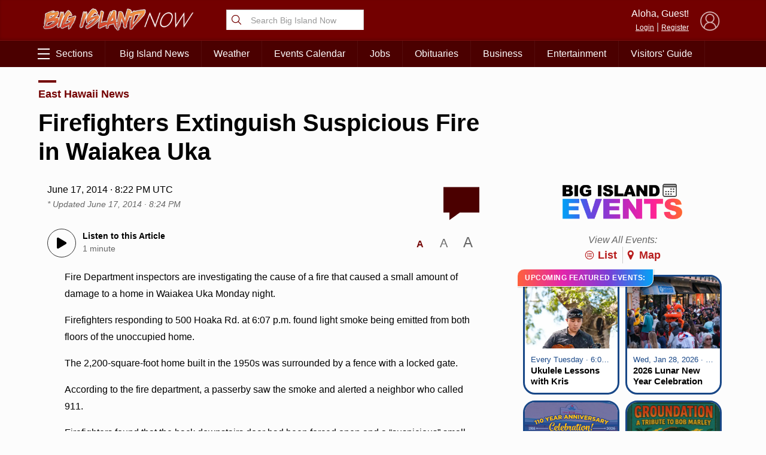

--- FILE ---
content_type: text/html; charset=UTF-8
request_url: https://bigislandnow.com/wp-admin/admin-ajax.php
body_size: -169
content:
{"count":"","postid":"107119"}

--- FILE ---
content_type: text/html; charset=utf-8
request_url: https://www.google.com/recaptcha/api2/aframe
body_size: 268
content:
<!DOCTYPE HTML><html><head><meta http-equiv="content-type" content="text/html; charset=UTF-8"></head><body><script nonce="pJoQVkNTOSyXPJeQ6fTT4Q">/** Anti-fraud and anti-abuse applications only. See google.com/recaptcha */ try{var clients={'sodar':'https://pagead2.googlesyndication.com/pagead/sodar?'};window.addEventListener("message",function(a){try{if(a.source===window.parent){var b=JSON.parse(a.data);var c=clients[b['id']];if(c){var d=document.createElement('img');d.src=c+b['params']+'&rc='+(localStorage.getItem("rc::a")?sessionStorage.getItem("rc::b"):"");window.document.body.appendChild(d);sessionStorage.setItem("rc::e",parseInt(sessionStorage.getItem("rc::e")||0)+1);localStorage.setItem("rc::h",'1769421877794');}}}catch(b){}});window.parent.postMessage("_grecaptcha_ready", "*");}catch(b){}</script></body></html>